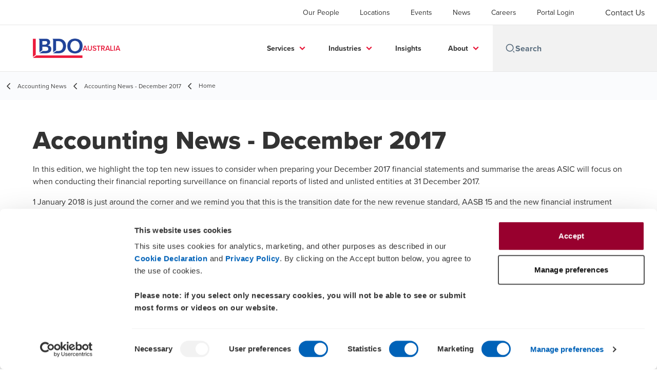

--- FILE ---
content_type: text/html; charset=utf-8
request_url: https://www.bdo.com.au/en-au/content/accounting-news/accounting-news-december-2017/home
body_size: 44523
content:
<!DOCTYPE html>
<html lang="en-AU" dir="ltr" class="scroll-smooth">
<head>
    <meta charset="utf-8" />
    <meta name="viewport" content="width=device-width, initial-scale=1.0" />
    <meta name="keywords" content="Accounting News, December 2017" />
    <meta name="description" content="Read the latest in Accounting news for December 2017." />
    <link rel="apple-touch-icon" sizes="180x180" href="/apple-touch-icon.png">
<link rel="icon" type="image/png" sizes="32x32" href="/favicon-32x32.png">
<link rel="icon" type="image/png" sizes="16x16" href="/favicon-16x16.png">
<link rel="icon" type="image/png" sizes="48x48" href="/favicon-48x48.png">
<link rel="icon" type="image/svg+xml" href="/favicon.svg" />
<link rel="shortcut icon" href="/favicon.ico" />
<link rel="manifest" href="/site.webmanifest">
<link rel="mask-icon" href="/safari-pinned-tab.svg" color="#5bbad5">
<meta name="msapplication-TileColor" content="#da532c">
<meta name="theme-color" content="#ffffff">
    <title>Accounting News - December 2017 - BDO</title>
    
        <script id="Cookiebot" src="https://consent.cookiebot.com/uc.js" data-cbid="e318076b-3c74-4a78-9e20-00686fde3304" data-blockingmode="auto" type="text/javascript"></script>

    
    <script data-cookieconsent="ignore">
        function injectWhenCookiebotAcceptedScripts() {
            var rawHtml = null;
            var container = document.getElementById("scriptsAfterCookiebotAccepted");
            container.innerHTML = rawHtml;

            var scripts = container.getElementsByTagName("script");
            for (var i = 0; i < scripts.length; i++)
            {
                eval(scripts[i].innerText);
            }   
        }
    </script>

    
<script id="googleServices" type="text/javascript" data-cookieconsent="ignore">

            function initializeGoogleTags() {
                window.dataLayer = window.dataLayer || [];

                function gtag() {
                    dataLayer.push(arguments);
                }

                gtag("consent", "default", {
                    ad_personalization: "denied",
                    ad_storage: "denied",
                    ad_user_data: "denied",
                    analytics_storage: "denied",
                    functionality_storage: "denied",
                    personalization_storage: "denied",
                    security_storage: "granted",
                    wait_for_update: 500,
                });

                gtag('js', new Date());


                     gtag('config', 'G-S8M9KW26GP', { 'anonymize_ip': true, 'forceSSL': true });

                let script = document.createElement('script');
                script.src = 'https://www.googletagmanager.com/gtag/js?id=G-S8M9KW26GP';
                script.setAttribute("data-cookieconsent", "ignore");
                script.setAttribute("async", "");
                let ga = document.getElementById("googleServices");
                ga.before(script);
            }
        

         function CookiebotCallback_OnAccept() {

                    if (Cookiebot.consent.statistics && Cookiebot.consent.marketing) {
                        initializeGoogleTags();
                    }
                             injectWhenCookiebotAcceptedScripts();
         }
</script>
    
    <link rel="canonical" href="https://www.bdo.com.au/en-au/content/accounting-news/accounting-news-december-2017/home" />

    

    
    <meta property="og:title" content="Accounting News - December 2017">
    <meta property="og:description" content="Read the latest in Accounting news for December 2017.">
    <meta property="og:url" content="https://www.bdo.com.au/en-au/content/accounting-news/accounting-news-december-2017/home">
    <meta property="og:image" content="https://www.bdo.com.au/getmedia/38c83c0c-e8a4-4912-a755-83c52ed76761/1110x306-AccountingNews-Dec17.jpg.aspx?width=1110&amp;height=306&amp;ext=.jpg">

<meta property="og:type" content="website">
    

    
<link rel="stylesheet" href="/cms/getattachment/a7854171-27e6-45a5-96b2-24c8f9fcbe9e/ExtraAU2026.css" type="text/css" />

<meta name="google-site-verification" content="b6qyTL9TQvNTAWlf7w2h6SHKmtZbvbr-NdnVPM9p3B0" />
<!-- Google Tag Manager -->
<script data-cookieconsent="ignore">
(function(w,d,s,l,i){w[l]=w[l]||[];w[l].push({'gtm.start':
new Date().getTime(),event:'gtm.js'});var f=d.getElementsByTagName(s)[0],
j=d.createElement(s),dl=l!='dataLayer'?'&l='+l:'';j.async=true;j.src=
'https://www.googletagmanager.com/gtm.js?id='+i+dl;f.parentNode.insertBefore(j,f);
})(window,document,'script','dataLayer','GTM-TVNF89');</script>
<!-- End Google Tag Manager -->


<script type="text/javascript" data-cookieconsent="preferences">
  window.onload = function () {
    if (window.location.href.indexOf("au/en") !== -1) {
      (function (d) {
        var s = d.createElement("script");
        s.setAttribute("data-account", "F7wGHfiUav");
        s.setAttribute("src", "https://cdn.userway.org/widget.js");
        (d.body || d.head).appendChild(s);
      })(document);
    }
  };
</script>

<!-- Fathom events -->
<script data-cookieconsent="ignore" data-canonical="false" src="https://cdn.usefathom.com/script.js" data-site="KGQNXLGG" defer></script>

<script type="text/javascript">
window.addEventListener('load', (event) => {
  document.querySelectorAll("a[href^='tel:']").forEach(item => {
    item.addEventListener('click', event => {
      let url = new URL(item.getAttribute('href'));
      let domainParts = url.hostname.split('.');
      let domainName = domainParts.length > 1 ? domainParts[domainParts.length - 2] : domainParts[0];
      fathom.trackEvent(`tel click ${domainName}`);
    });
  });
});

window.addEventListener('load', (event) => {
  document.querySelectorAll("a[href^='mailto:']").forEach(item => {
    item.addEventListener('click', event => {
      let url = new URL(item.getAttribute('href'));
      let domainParts = url.hostname.split('.');
      let domainName = domainParts.length > 1 ? domainParts[domainParts.length - 2] : domainParts[0];
      fathom.trackEvent(`email click ${domainName}`);
    });
  });
});

window.addEventListener('load', (event) => {
  document.querySelectorAll("a[href^='https://bdoaustralia.bdo.com.au/acton/attachment/']").forEach(item => {
    item.addEventListener('click', event => {
      let url = new URL(item.getAttribute('href'));
      let domainParts = url.hostname.split('.');
      let domainName = domainParts.length > 1 ? domainParts[domainParts.length - 2] : domainParts[0];
      fathom.trackEvent('downloads acton');
    });
  });
});
</script>
    
    <style>
header.hero-widget.hero-widget--banner {display:none;}
nav#local-nav {display:none;}
.section-container.section-container {
    margin-top: 50px;
    margin-bottom: 50px;
}
</style>

    

    

    <!-- Preconnect -->
<link rel="preconnect" href="https://fonts.googleapis.com" crossorigin="anonymous">
<link rel="preconnect" href="https://use.typekit.net" crossorigin="anonymous">

<!-- Preload Fonts -->
<link rel="preload" href="https://fonts.googleapis.com/css2?family=Material+Symbols+Outlined:opsz,wght,FILL,GRAD@48,400,0,0" as="style" />
<link rel="preload" href="https://fonts.googleapis.com/icon?family=Material+Icons" as="style">
<link rel="preload" href="https://use.typekit.net/yxr5raf.css" as="style">

<!-- Preload Master CSS -->
<link rel="preload" href="/dist/master.css?v=smS2c4gXbIMpVBdvU3ygIPIG8QV_vunk5ofuMsOHQGY" as="style" type="text/css">

<!-- Apply Stylesheets -->
<link rel="stylesheet" href="https://fonts.googleapis.com/css2?family=Material+Symbols+Outlined:opsz,wght,FILL,GRAD@48,400,0,0" />
<link rel="stylesheet" href="https://fonts.googleapis.com/icon?family=Material+Icons" />
<link rel="stylesheet" href="https://use.typekit.net/yxr5raf.css">
<link rel="stylesheet" href="/dist/master.css?v=smS2c4gXbIMpVBdvU3ygIPIG8QV_vunk5ofuMsOHQGY" type="text/css" />

    
    <link href="/_content/Kentico.Content.Web.Rcl/Content/Bundles/Public/systemPageComponents.min.css" rel="stylesheet" />
<link href="/PageBuilder/Public/Sections/section-column.css" rel="stylesheet" />


<script type="text/javascript">!function(T,l,y){var S=T.location,k="script",D="instrumentationKey",C="ingestionendpoint",I="disableExceptionTracking",E="ai.device.",b="toLowerCase",w="crossOrigin",N="POST",e="appInsightsSDK",t=y.name||"appInsights";(y.name||T[e])&&(T[e]=t);var n=T[t]||function(d){var g=!1,f=!1,m={initialize:!0,queue:[],sv:"5",version:2,config:d};function v(e,t){var n={},a="Browser";return n[E+"id"]=a[b](),n[E+"type"]=a,n["ai.operation.name"]=S&&S.pathname||"_unknown_",n["ai.internal.sdkVersion"]="javascript:snippet_"+(m.sv||m.version),{time:function(){var e=new Date;function t(e){var t=""+e;return 1===t.length&&(t="0"+t),t}return e.getUTCFullYear()+"-"+t(1+e.getUTCMonth())+"-"+t(e.getUTCDate())+"T"+t(e.getUTCHours())+":"+t(e.getUTCMinutes())+":"+t(e.getUTCSeconds())+"."+((e.getUTCMilliseconds()/1e3).toFixed(3)+"").slice(2,5)+"Z"}(),iKey:e,name:"Microsoft.ApplicationInsights."+e.replace(/-/g,"")+"."+t,sampleRate:100,tags:n,data:{baseData:{ver:2}}}}var h=d.url||y.src;if(h){function a(e){var t,n,a,i,r,o,s,c,u,p,l;g=!0,m.queue=[],f||(f=!0,t=h,s=function(){var e={},t=d.connectionString;if(t)for(var n=t.split(";"),a=0;a<n.length;a++){var i=n[a].split("=");2===i.length&&(e[i[0][b]()]=i[1])}if(!e[C]){var r=e.endpointsuffix,o=r?e.location:null;e[C]="https://"+(o?o+".":"")+"dc."+(r||"services.visualstudio.com")}return e}(),c=s[D]||d[D]||"",u=s[C],p=u?u+"/v2/track":d.endpointUrl,(l=[]).push((n="SDK LOAD Failure: Failed to load Application Insights SDK script (See stack for details)",a=t,i=p,(o=(r=v(c,"Exception")).data).baseType="ExceptionData",o.baseData.exceptions=[{typeName:"SDKLoadFailed",message:n.replace(/\./g,"-"),hasFullStack:!1,stack:n+"\nSnippet failed to load ["+a+"] -- Telemetry is disabled\nHelp Link: https://go.microsoft.com/fwlink/?linkid=2128109\nHost: "+(S&&S.pathname||"_unknown_")+"\nEndpoint: "+i,parsedStack:[]}],r)),l.push(function(e,t,n,a){var i=v(c,"Message"),r=i.data;r.baseType="MessageData";var o=r.baseData;return o.message='AI (Internal): 99 message:"'+("SDK LOAD Failure: Failed to load Application Insights SDK script (See stack for details) ("+n+")").replace(/\"/g,"")+'"',o.properties={endpoint:a},i}(0,0,t,p)),function(e,t){if(JSON){var n=T.fetch;if(n&&!y.useXhr)n(t,{method:N,body:JSON.stringify(e),mode:"cors"});else if(XMLHttpRequest){var a=new XMLHttpRequest;a.open(N,t),a.setRequestHeader("Content-type","application/json"),a.send(JSON.stringify(e))}}}(l,p))}function i(e,t){f||setTimeout(function(){!t&&m.core||a()},500)}var e=function(){var n=l.createElement(k);n.src=h;var e=y[w];return!e&&""!==e||"undefined"==n[w]||(n[w]=e),n.onload=i,n.onerror=a,n.onreadystatechange=function(e,t){"loaded"!==n.readyState&&"complete"!==n.readyState||i(0,t)},n}();y.ld<0?l.getElementsByTagName("head")[0].appendChild(e):setTimeout(function(){l.getElementsByTagName(k)[0].parentNode.appendChild(e)},y.ld||0)}try{m.cookie=l.cookie}catch(p){}function t(e){for(;e.length;)!function(t){m[t]=function(){var e=arguments;g||m.queue.push(function(){m[t].apply(m,e)})}}(e.pop())}var n="track",r="TrackPage",o="TrackEvent";t([n+"Event",n+"PageView",n+"Exception",n+"Trace",n+"DependencyData",n+"Metric",n+"PageViewPerformance","start"+r,"stop"+r,"start"+o,"stop"+o,"addTelemetryInitializer","setAuthenticatedUserContext","clearAuthenticatedUserContext","flush"]),m.SeverityLevel={Verbose:0,Information:1,Warning:2,Error:3,Critical:4};var s=(d.extensionConfig||{}).ApplicationInsightsAnalytics||{};if(!0!==d[I]&&!0!==s[I]){var c="onerror";t(["_"+c]);var u=T[c];T[c]=function(e,t,n,a,i){var r=u&&u(e,t,n,a,i);return!0!==r&&m["_"+c]({message:e,url:t,lineNumber:n,columnNumber:a,error:i}),r},d.autoExceptionInstrumented=!0}return m}(y.cfg);function a(){y.onInit&&y.onInit(n)}(T[t]=n).queue&&0===n.queue.length?(n.queue.push(a),n.trackPageView({})):a()}(window,document,{
src: "https://js.monitor.azure.com/scripts/b/ai.2.min.js", // The SDK URL Source
crossOrigin: "anonymous", 
cfg: { // Application Insights Configuration
    connectionString: 'InstrumentationKey=0866bb03-f0e4-4311-b77f-0925c23ab189;IngestionEndpoint=https://southeastasia-1.in.applicationinsights.azure.com/;LiveEndpoint=https://southeastasia.livediagnostics.monitor.azure.com/'
}});</script></head>
<body data-lang="en-AU">
    <div id="scriptsAfterCookiebotAccepted"></div>
    
    

    
<!-- Google Tag Manager (noscript) -->
<noscript><iframe src="https://www.googletagmanager.com/ns.html?id=GTM-TVNF89"
height="0" width="0" style="display:none;visibility:hidden"></iframe></noscript>
<!-- End Google Tag Manager (noscript) -->
    
<div id="react_0HNHTKBS879EM"><div data-reactroot=""><div class="header" id="header" data-ktc-search-exclude="true" style="position:relative"><div class="header__main-menu"><ul class="header__main-menu-list"><li class="header__main-menu-item"><a class="header__main-menu-link" href="/en-au/our-people">Our People</a></li><li class="header__main-menu-item"><a class="header__main-menu-link" href="/en-au/locations">Locations</a></li><li class="header__main-menu-item"><a class="header__main-menu-link" href="/en-au/events">Events</a></li><li class="header__main-menu-item"><a class="header__main-menu-link" href="/en-au/news">News</a></li><li class="header__main-menu-item"><a class="header__main-menu-link" href="/en-au/careers">Careers</a></li><li class="header__main-menu-item"><a class="header__main-menu-link" href="/en-au/portal-login">Portal Login</a></li></ul><ul class="header__cultures-list"><li class="header__cultures-item"><a class="header__languages-link" href="/en-au/content/accounting-news/accounting-news-december-2017/home" aria-label="English"><span class="hidden lg:flex">en</span><span class="flex normal-case lg:hidden">English</span></a></li><li class="header__cultures-item"><a class="header__languages-link" href="/en-gb" aria-label="English"><span class="hidden lg:flex">en</span><span class="flex normal-case lg:hidden">English</span></a></li></ul><a role="button" class="btn px-6 py-3 text-base" href="/en-au/contact-us" target="_self" title=""><span class="btn-text"><span class="">Contact Us</span></span></a></div><nav class="header__mega-menu"><a href="/en-au/home" class="header__logo"><img src="https://cdn.bdo.global/images/bdo_logo/1.0.0/bdo_logo_color.png" class="header__logo-img" alt="logo"/><div class="header__logo-text">Australia</div></a><div class="header__mega-menu-wrapper"><div class="header__mobile-menu-header"><svg stroke="currentColor" fill="currentColor" stroke-width="0" viewBox="0 0 24 24" class="header__mobile-menu-header-icon" height="1em" width="1em" xmlns="http://www.w3.org/2000/svg"><path d="M11 2C15.968 2 20 6.032 20 11C20 15.968 15.968 20 11 20C6.032 20 2 15.968 2 11C2 6.032 6.032 2 11 2ZM11 18C14.8675 18 18 14.8675 18 11C18 7.1325 14.8675 4 11 4C7.1325 4 4 7.1325 4 11C4 14.8675 7.1325 18 11 18ZM19.4853 18.0711L22.3137 20.8995L20.8995 22.3137L18.0711 19.4853L19.4853 18.0711Z"></path></svg><svg stroke="currentColor" fill="none" stroke-width="0" viewBox="0 0 15 15" class="header__mobile-menu-header-icon" height="1em" width="1em" xmlns="http://www.w3.org/2000/svg"><path fill-rule="evenodd" clip-rule="evenodd" d="M1.5 3C1.22386 3 1 3.22386 1 3.5C1 3.77614 1.22386 4 1.5 4H13.5C13.7761 4 14 3.77614 14 3.5C14 3.22386 13.7761 3 13.5 3H1.5ZM1 7.5C1 7.22386 1.22386 7 1.5 7H13.5C13.7761 7 14 7.22386 14 7.5C14 7.77614 13.7761 8 13.5 8H1.5C1.22386 8 1 7.77614 1 7.5ZM1 11.5C1 11.2239 1.22386 11 1.5 11H13.5C13.7761 11 14 11.2239 14 11.5C14 11.7761 13.7761 12 13.5 12H1.5C1.22386 12 1 11.7761 1 11.5Z" fill="currentColor"></path></svg></div><div class="header__mega-menu-desktop"><ul class="header__mega-menu-list"></ul><div class="header__search relative"><div class="pl-2"><a class="pointer-events-none" href="/" aria-label="Search icon"><svg stroke="currentColor" fill="currentColor" stroke-width="0" viewBox="0 0 24 24" class="header__search-icon" height="1em" width="1em" xmlns="http://www.w3.org/2000/svg"><path d="M11 2C15.968 2 20 6.032 20 11C20 15.968 15.968 20 11 20C6.032 20 2 15.968 2 11C2 6.032 6.032 2 11 2ZM11 18C14.8675 18 18 14.8675 18 11C18 7.1325 14.8675 4 11 4C7.1325 4 4 7.1325 4 11C4 14.8675 7.1325 18 11 18ZM19.4853 18.0711L22.3137 20.8995L20.8995 22.3137L18.0711 19.4853L19.4853 18.0711Z"></path></svg></a></div><input type="text" name="Search" title="Search" placeholder="Search" class="header__search-input" value="" autoComplete="off"/></div></div></div></nav></div></div></div>
    
<div id="react_0HNHTKBS879EN"><div class="breadcrumbs" data-reactroot=""><ul class="breadcrumbs__list"><li class="breadcrumbs__list-item"><div class="px-2 hidden lg:flex"><svg stroke="currentColor" fill="none" stroke-width="2" viewBox="0 0 24 24" aria-hidden="true" class="breadcrumbs__item-icon" height="18" width="18" xmlns="http://www.w3.org/2000/svg"><path stroke-linecap="round" stroke-linejoin="round" d="M15 19l-7-7 7-7"></path></svg></div><div class="pt-[1px] hidden lg:flex"><a href="/en-au/content/accounting-news" target="" title="" class="animated-link inline text-lighter-black hover:text-lighter-black"><span class="hover-underline">Accounting News</span></a></div></li><li class="breadcrumbs__list-item"><div class="px-2"><svg stroke="currentColor" fill="none" stroke-width="2" viewBox="0 0 24 24" aria-hidden="true" class="breadcrumbs__item-icon" height="18" width="18" xmlns="http://www.w3.org/2000/svg"><path stroke-linecap="round" stroke-linejoin="round" d="M15 19l-7-7 7-7"></path></svg></div><div class="pt-[1px]"><a href="/en-au/content/accounting-news/accounting-news-december-2017" target="" title="" class="animated-link inline text-lighter-black hover:text-lighter-black"><span class="hover-underline">Accounting News - December 2017</span></a></div></li><li class="breadcrumbs__list-item"><div class="px-2 hidden lg:flex"><svg stroke="currentColor" fill="none" stroke-width="2" viewBox="0 0 24 24" aria-hidden="true" class="breadcrumbs__item-icon" height="18" width="18" xmlns="http://www.w3.org/2000/svg"><path stroke-linecap="round" stroke-linejoin="round" d="M15 19l-7-7 7-7"></path></svg></div><div class="breadcrumbs__last-list-item-container"><span class="breadcrumbs__last-list-item">Home</span></div></li></ul></div></div>
    









    <div>
        





<div id="react_0HNHTKBS879EK"><div class="relative" data-reactroot=""><header class="hero-widget hero-widget--banner hero-widget--partial"><div class="hero-widget__gradient-bg hero-widget__gradient-bg--partial"></div><div class="hero-widget__left-section"><div class="hero-widget__left-section-white-angle-bg"></div><h1 class="hero-widget__left-section-title">Accounting News - December 2017</h1></div></header></div></div>

    


    </div>

       



<nav id="local-nav" class="local-navigation" aria-label="secondary navigation">
    <div id="react_0HNHTKBS879EL"></div>
    <ul style=""></ul>
</nav>




<div class="section-container section-container">
    






<div class="rich-text__wrapper" style="margin-top: 0px; padding-bottom: 0px">
    







    <div class="fr-view">
        <h1>Accounting News - December 2017</h1><p>In this edition, we highlight the top ten new issues to consider when preparing your December 2017 financial statements and summarise the areas ASIC will focus on when conducting their financial reporting surveillance on financial reports of listed and unlisted entities at 31 December 2017.</p><p>1 January 2018 is just around the corner and we remind you that this is the transition date for the new revenue standard, AASB 15 and the new financial instrument standard, AASB 9. Together with the new leases standard, AASB 16 which applies from 1 January 2019, this ‘triple threat’ could require various system changes to generate financial information suitable to apply these new standards.</p><p>We also highlight some transitional relief for certain significant global entities having to submit general purpose financial statements to the ATO for 30 June 2017 financial years, as well as ACT incorporated associations having to comply with the financial reporting requirements of the ACNC Act for their 2016-2017 reporting periods.</p><ul><li><a href="/en-au/accounting-news/accounting-news-december-2017/whats-new-financial-reports">What’s new for your 31 December 2017 financial reports?</a></li><li><a href="/en-au/accounting-news/accounting-news-december-2017/financial-report-quality">ASIC calls on preparers to focus on financial report quality and new requirements (Focus areas for 31 December 2017 financial reports)</a></li><li><a href="/en-au/accounting-news/accounting-news-december-2017/count-down-to-adopting-aasb-9-15-16">Count down to adopting AASB 9, 15 &amp; 16 – Time is running out</a></li><li><a href="/en-au/accounting-news/accounting-news-december-2017/significant-global-entities">Significant global entities – Do you qualify for relief when submitting your first general purpose financial statements with ATO?</a></li><li><a href="/en-au/accounting-news/accounting-news-december-2017/act-associations">Changes to financial reporting for ACT associations</a></li></ul>
    </div>


    


</div>
    


</div>

<script src="/_content/Kentico.Content.Web.Rcl/Scripts/jquery-3.5.1.js"></script>
<script src="/_content/Kentico.Content.Web.Rcl/Scripts/jquery.unobtrusive-ajax.js"></script>
<script type="text/javascript">
window.kentico = window.kentico || {};
window.kentico.builder = {}; 
window.kentico.builder.useJQuery = true;</script><script src="/_content/Kentico.Content.Web.Rcl/Content/Bundles/Public/systemFormComponents.min.js"></script>

    <div id="react_0HNHTKBS879EO"></div>
    
<div id="react_0HNHTKBS879EP" class="footer__wrapper"><footer class="footer" data-ktc-search-exclude="true" data-reactroot=""><div class="footer__container container"><div class="footer__left-container"><ul class="footer__menu"><li class="footer__menu-item"><div class=""><a href="/en-au/contact-us" target="" title="" class="animated-link inline text-white hover:text-white"><span class="hover-underline">Contact Us</span></a></div></li><li class="footer__menu-item"><div class=""><a href="/en-au/locations" target="" title="" class="animated-link inline text-white hover:text-white"><span class="hover-underline">Locations</span></a></div></li><li class="footer__menu-item"><div class=""><a href="/en-au/terms-and-conditions" target="" title="" class="animated-link inline text-white hover:text-white"><span class="hover-underline">Terms and Conditions</span></a></div></li><li class="footer__menu-item"><div class=""><a href="/en-au/sitemap" target="" title="" class="animated-link inline text-white hover:text-white"><span class="hover-underline">Sitemap</span></a></div></li><li class="footer__menu-item"><div class=""><a href="/en-au/about/about-bdo-in-australia" target="" title="" class="animated-link inline text-white hover:text-white"><span class="hover-underline">About us</span></a></div></li><li class="footer__menu-item"><div class=""><a href="/en-au/about/ethics-regulatory-and-compliance" target="" title="" class="animated-link inline text-white hover:text-white"><span class="hover-underline">Ethics, Regulatory & Compliance</span></a></div></li><li class="footer__menu-item"><div class=""><a href="/en-au/insights/appointments" target="" title="" class="animated-link inline text-white hover:text-white"><span class="hover-underline">Insolvency Engagements</span></a></div></li><li class="footer__menu-item"><div class=""><a href="https://portal.bdo.global/EN/" target="_blank" title="Client Portal Login (Opens in a new window/tab)" class="animated-link inline text-white hover:text-white"><span class="hover-underline">Client Portal Login</span><span class="sr-only">Opens in a new window/tab</span></a></div><div class="footer__menu-icon"><svg stroke="currentColor" fill="currentColor" stroke-width="0" viewBox="0 0 24 24" height="1em" width="1em" xmlns="http://www.w3.org/2000/svg"><path fill="none" d="M0 0h24v24H0V0z"></path><path d="M19 19H5V5h7V3H5a2 2 0 00-2 2v14a2 2 0 002 2h14c1.1 0 2-.9 2-2v-7h-2v7zM14 3v2h3.59l-9.83 9.83 1.41 1.41L19 6.41V10h2V3h-7z"></path></svg></div></li></ul></div><div class="footer__right-container"><div class="footer__subscribe-title">IDEAS  |  PEOPLE  |  TRUST</div><div class="footer__subscribe-content">ACKNOWLEDGEMENT OF COUNTRY In the spirit of reconciliation BDO in Australia acknowledges the Traditional Custodians of country throughout Australia and their connections to land, sea and community. We pay our respect to their elders past and present and extend that respect to all Aboriginal and Torres Strait Islander peoples today.</div><a role="button" class="btn" href="/en-au/subscribe" target="_self" title=""><span class="btn-text"><span class="">Subscribe now</span></span></a><div class="footer__social-icons"><ul class="footer__social-menu"><li class="footer__social-item"><a class="footer__social-link" href="https://www.linkedin.com/company/bdo-in-australia" target="_blank" title="LinkedIn (Opens in a new window/tab)" aria-label="LinkedIn"><svg width="48" height="48" viewBox="0 0 48 48" fill="none" xmlns="http://www.w3.org/2000/svg"><path fill-rule="evenodd" clip-rule="evenodd" d="M4 24C4 12.9543 12.9543 4 24 4C35.0457 4 44 12.9543 44 24C44 35.0457 35.0457 44 24 44C12.9543 44 4 35.0457 4 24Z" fill="#404040"></path><path fill-rule="evenodd" clip-rule="evenodd" d="M18.134 20.5649H13.6016V34.183H18.134V20.5649Z" fill="#E7E7E7"></path><path fill-rule="evenodd" clip-rule="evenodd" d="M18.432 16.3522C18.4026 15.017 17.4477 14 15.8972 14C14.3467 14 13.333 15.017 13.333 16.3522C13.333 17.6598 14.3167 18.7061 15.8384 18.7061H15.8673C17.4477 18.7061 18.432 17.6598 18.432 16.3522Z" fill="#E7E7E7"></path><path fill-rule="evenodd" clip-rule="evenodd" d="M34.4795 26.3748C34.4795 22.1919 32.2435 20.2451 29.2609 20.2451C26.8545 20.2451 25.7771 21.5669 25.1756 22.4941V20.5653H20.6426C20.7023 21.8431 20.6426 34.1833 20.6426 34.1833H25.1756V26.5779C25.1756 26.1709 25.205 25.7649 25.3248 25.4735C25.6524 24.6604 26.3982 23.8185 27.6504 23.8185C29.2912 23.8185 29.947 25.0673 29.947 26.8973V34.183H34.4793L34.4795 26.3748Z" fill="#E7E7E7"></path></svg><span class="sr-only">Opens in a new window/tab</span></a></li><li class="footer__social-item"><a class="footer__social-link" href="https://www.youtube.com/user/BDOAustralia" target="_blank" title="YouTube (Opens in a new window/tab)" aria-label="YouTube"><svg width="48" height="48" viewBox="0 0 48 48" fill="none" xmlns="http://www.w3.org/2000/svg"><path fill-rule="evenodd" clip-rule="evenodd" d="M4 24C4 12.9543 12.9543 4 24 4C35.0457 4 44 12.9543 44 24C44 35.0457 35.0457 44 24 44C12.9543 44 4 35.0457 4 24Z" fill="#404040"></path><path fill-rule="evenodd" clip-rule="evenodd" d="M35.1999 19.4514C35.1999 19.4514 34.9763 17.8839 34.2913 17.1936C33.422 16.2872 32.4477 16.2829 32.0013 16.2303C28.8027 16 24.0049 16 24.0049 16H23.9949C23.9949 16 19.197 16 15.9984 16.2303C15.5513 16.2829 14.5777 16.2872 13.7077 17.1936C13.0227 17.8839 12.7999 19.4514 12.7999 19.4514C12.7999 19.4514 12.5713 21.2926 12.5713 23.1331V24.8591C12.5713 26.7003 12.7999 28.5408 12.7999 28.5408C12.7999 28.5408 13.0227 30.1083 13.7077 30.7986C14.5777 31.705 15.7199 31.6765 16.2284 31.7711C18.057 31.946 23.9999 32 23.9999 32C23.9999 32 28.8027 31.9929 32.0013 31.7626C32.4477 31.7092 33.422 31.705 34.2913 30.7986C34.9763 30.1083 35.1999 28.5408 35.1999 28.5408C35.1999 28.5408 35.4284 26.7003 35.4284 24.8591V23.1331C35.4284 21.2926 35.1999 19.4514 35.1999 19.4514Z" fill="#E7E7E7"></path><path fill-rule="evenodd" clip-rule="evenodd" d="M21.7147 27.4287L21.7139 20.5715L28.571 24.0119L21.7147 27.4287Z" fill="#404040"></path></svg><span class="sr-only">Opens in a new window/tab</span></a></li><li class="footer__social-item"><a class="footer__social-link" href="https://www.instagram.com/bdoaustralia/" target="_blank" title="Instagram (Opens in a new window/tab)" aria-label="Instagram"><svg width="48" height="48" viewBox="0 0 48 48" fill="none" xmlns="http://www.w3.org/2000/svg"><path fill-rule="evenodd" clip-rule="evenodd" d="M4 24C4 12.9543 12.9543 4 24 4C35.0457 4 44 12.9543 44 24C44 35.0457 35.0457 44 24 44C12.9543 44 4 35.0457 4 24Z" fill="#404040"></path><path fill-rule="evenodd" clip-rule="evenodd" d="M29.6941 17.0266C28.9874 17.0266 28.4141 17.5992 28.4141 18.3061C28.4141 19.0128 28.9874 19.5861 29.6941 19.5861C30.4007 19.5861 30.9741 19.0128 30.9741 18.3061C30.9741 17.5995 30.4007 17.0261 29.6941 17.0261V17.0266Z" fill="#E7E7E7"></path><path fill-rule="evenodd" clip-rule="evenodd" d="M18.5225 24.0001C18.5225 20.9749 20.9752 18.5222 24.0003 18.5222H24.0001C27.0252 18.5222 29.4772 20.9749 29.4772 24.0001C29.4772 27.0252 27.0254 29.4768 24.0003 29.4768C20.9752 29.4768 18.5225 27.0252 18.5225 24.0001ZM27.5559 24.0001C27.5559 22.0363 25.9639 20.4445 24.0003 20.4445C22.0365 20.4445 20.4447 22.0363 20.4447 24.0001C20.4447 25.9636 22.0365 27.5556 24.0003 27.5556C25.9639 27.5556 27.5559 25.9636 27.5559 24.0001Z" fill="#E7E7E7"></path><path fill-rule="evenodd" clip-rule="evenodd" d="M19.6024 13.3977C20.7402 13.3459 21.1038 13.3333 24.0007 13.3333H23.9973C26.8951 13.3333 27.2574 13.3459 28.3952 13.3977C29.5307 13.4497 30.3063 13.6295 30.9863 13.8933C31.6885 14.1655 32.2819 14.5299 32.8752 15.1233C33.4686 15.7162 33.833 16.3113 34.1063 17.0128C34.3686 17.6911 34.5486 18.4662 34.6019 19.6018C34.653 20.7396 34.6663 21.1031 34.6663 24C34.6663 26.8969 34.653 27.2596 34.6019 28.3974C34.5486 29.5325 34.3686 30.3079 34.1063 30.9863C33.833 31.6877 33.4686 32.2828 32.8752 32.8757C32.2825 33.469 31.6883 33.8344 30.987 34.1068C30.3083 34.3706 29.5323 34.5504 28.3967 34.6024C27.2589 34.6541 26.8965 34.6668 23.9993 34.6668C21.1026 34.6668 20.7393 34.6541 19.6015 34.6024C18.4662 34.5504 17.6908 34.3706 17.0122 34.1068C16.311 33.8344 15.7159 33.469 15.1232 32.8757C14.5301 32.2828 14.1657 31.6877 13.893 30.9861C13.6295 30.3079 13.4497 29.5328 13.3975 28.3972C13.3459 27.2594 13.333 26.8969 13.333 24C13.333 21.1031 13.3463 20.7393 13.3972 19.6015C13.4483 18.4664 13.6283 17.6911 13.8928 17.0126C14.1661 16.3113 14.5306 15.7162 15.1239 15.1233C15.7168 14.5302 16.3119 14.1657 17.0135 13.8933C17.6917 13.6295 18.4668 13.4497 19.6024 13.3977ZM23.6452 15.2554C23.4295 15.2553 23.2296 15.2552 23.0438 15.2555V15.2528C21.0558 15.2551 20.6744 15.2684 19.6904 15.3128C18.6504 15.3606 18.0857 15.534 17.7097 15.6806C17.2119 15.8744 16.8564 16.1055 16.4831 16.4789C16.1097 16.8522 15.8782 17.2077 15.6848 17.7055C15.5388 18.0815 15.365 18.646 15.3175 19.686C15.2664 20.8105 15.2561 21.1465 15.2561 23.9949C15.2561 26.8434 15.2664 27.1812 15.3175 28.3056C15.3648 29.3457 15.5388 29.9101 15.6848 30.2857C15.8786 30.7837 16.1097 31.1383 16.4831 31.5117C16.8564 31.885 17.2119 32.1161 17.7097 32.3095C18.086 32.4555 18.6504 32.6292 19.6904 32.6772C20.8149 32.7284 21.1524 32.7395 24.0007 32.7395C26.8487 32.7395 27.1865 32.7284 28.311 32.6772C29.351 32.6297 29.9159 32.4564 30.2914 32.3097C30.7894 32.1163 31.1439 31.8852 31.5172 31.5119C31.8905 31.1388 32.1221 30.7843 32.3154 30.2866C32.4614 29.911 32.6352 29.3465 32.6828 28.3065C32.7339 27.1821 32.745 26.8443 32.745 23.9976C32.745 21.1509 32.7339 20.8131 32.6828 19.6887C32.6354 18.6487 32.4614 18.0842 32.3154 17.7086C32.1217 17.2109 31.8905 16.8553 31.5172 16.482C31.1441 16.1086 30.7892 15.8775 30.2914 15.6842C29.9154 15.5382 29.351 15.3644 28.311 15.3168C27.1863 15.2657 26.8487 15.2555 24.0007 15.2555C23.8776 15.2555 23.7592 15.2555 23.6452 15.2554Z" fill="#E7E7E7"></path></svg><span class="sr-only">Opens in a new window/tab</span></a></li></ul></div><div class="footer__copyright">BDO refers to one or more of the independent member firms of BDO International Ltd, a UK company limited by guarantee. Each BDO member firm in Australia is a separate legal entity and has no liability for another entity’s acts and omissions. Liability limited by a scheme approved under Professional Standards Legislation. BDO is the brand name for the BDO network and for each of the BDO member firms. All rights reserved. © Copyright 2026</div></div></div></footer></div>

    
    <script src="/dist/vendor.bundle.js?v=8FnlmZ0k6viykDa8OmolrbVJp1r5MegylyQ01zyXE9M" data-cookieconsent="ignore"></script>
    <script src="/dist/master.bundle.js?v=zdwWfHysjkJbyxO-VTGtCz1-xREwOuJfVj-35qUEJTQ" data-cookieconsent="ignore"></script>
    <script>ReactDOM.hydrate(React.createElement(HeroWidget, {"data":{"layout":"banner","title":"Accounting News - December 2017","description":"","backgroundImage":null,"backgroundImageAltText":null,"mobileBackgroundImage":null,"mobileBackgroundImageAltText":null,"ctaButtonType":"none","ctaButtonText":null,"ctaButtonUrl":null,"widgetID":null}}), document.getElementById("react_0HNHTKBS879EK"));
ReactDOM.hydrate(React.createElement(LocalNavigationJS, {}), document.getElementById("react_0HNHTKBS879EL"));
ReactDOM.hydrate(React.createElement(Header, {"headerDetails":{"menuItems":[{"title":"Our People","url":"/en-au/our-people"},{"title":"Locations","url":"/en-au/locations"},{"title":"Events","url":"/en-au/events"},{"title":"News","url":"/en-au/news"},{"title":"Careers","url":"/en-au/careers"},{"title":"Portal Login","url":"/en-au/portal-login"}],"cultures":[{"name":"English","shortName":"en","url":"/en-au/content/accounting-news/accounting-news-december-2017/home"},{"name":"English","shortName":"en","url":"/en-gb"}],"contact":{"title":"Contact Us","url":"/en-au/contact-us"},"siteName":"Australia","logoURL":"/en-au/home","logoImageURL":"https://cdn.bdo.global/images/bdo_logo/1.0.0/bdo_logo_color.png","searchPageURL":"/en-au/search","megaMenuItems":[{"featured":[{"description":"We support clients of all types and sizes.","imageURL":"/getmedia/ab0f02b6-96c7-464b-8e6b-50ca0348f3fb/Menu-feature-how-we-help.webp?ext=.webp","imageAltText":"Two business people shake hands, silhouetted by bright light behind them","title":"HOW WE HELP","url":"/en-au/about/about-bdo-in-australia/our-clients"}],"children":[{"description":"Your business is about more than the balance sheet and profit and loss statement. That\u0026rsquo;s why our team of audit specialists and technical experts focus on the bigger picture.\r\n","children":[{"title":"Audit \u0026 Assurance Services","url":"/en-au/services/audit-assurance"},{"title":"Audit Innovation","url":"/en-au/services/audit-assurance/audit-innovation"},{"title":"Audit Quality and Transparency","url":"/en-au/services/audit-assurance/audit-quality"}],"title":"Audit \u0026 Assurance","url":"/en-au/services/audit-assurance"},{"description":"Finding solutions to meet your tax needs is what makes us tick. By staying at the cutting edge of tax, we can provide you with robust tax corporate governance and ensure you get the best tax outcomes.","children":[{"title":"Corporate \u0026 International Tax","url":"/en-au/services/tax/corporate-international-tax"},{"title":"Employment Taxes","url":"/en-au/services/tax/employment-taxes"},{"title":"Global Expatriate Tax Services","url":"/en-au/services/tax/global-expatriate-services"},{"title":"International Trade","url":"/en-au/services/tax/international-trade"},{"title":"R\u0026D and Government Incentives","url":"/en-au/services/tax/r-d-and-government-incentives"},{"title":"Indirect Tax","url":"/en-au/services/tax/indirect-tax"},{"title":"Transfer Pricing","url":"/en-au/services/tax/transfer-pricing"}],"title":"Tax","url":"/en-au/services/tax"},{"description":"BDO\u0026#39;s Advisory practice\u0026nbsp;provides transaction, risk, and executive services to clients navigating an exceptional range of challenges, changes, and opportunities.\r\n","children":[{"title":"CFO Advisory","url":"/en-au/services/advisory/cfo-advisory"},{"title":"Consulting","url":"/en-au/services/advisory/consulting"},{"title":"Deal Advisory","url":"/en-au/services/advisory/deal-advisory"},{"title":"Digital","url":"/en-au/services/advisory/digital"},{"title":"Finance Solutions","url":"/en-au/services/advisory/finance-solutions"},{"title":"Forensic Services","url":"/en-au/services/advisory/forensic-services"},{"title":"IFRS \u0026 Corporate Reporting","url":"/en-au/services/advisory/ifrs-corporate-reporting"},{"title":"International Business","url":"/en-au/services/advisory/international-business"},{"title":"Migration Services","url":"/en-au/services/advisory/migration-services"},{"title":"Payroll Advisory","url":"/en-au/services/advisory/payroll-advisory"},{"title":"People Advisory","url":"/en-au/services/advisory/consulting/people-advisory"},{"title":"Project \u0026 Infrastructure Advisory","url":"/en-au/services/advisory/project-infrastructure-advisory"},{"title":"Risk Advisory Services","url":"/en-au/services/advisory/risk-advisory-services"},{"title":"Sustainability Services","url":"/en-au/services/advisory/sustainability"}],"title":"Advisory","url":"/en-au/services/advisory"},{"description":"What sets our Business Services specialists apart is their ability to provide exceptional personal service that results in strong relationships however large or small the organisation happens to be.\r\n","children":[{"title":"Accounting Outsourcing","url":"/en-au/services/business-services/accounting-outsourcing-solutions"},{"title":"Family Enterprise","url":"/en-au/services/business-services/family-enterprise"},{"title":"Planning \u0026 Business Growth","url":"/en-au/services/business-services/planning-business-growth"},{"title":"Private Wealth","url":"/en-au/services/business-services/private-wealth"},{"title":"Superannuation","url":"/en-au/services/business-services/superannuation"},{"title":"Tax \u0026 Compliance","url":"/en-au/services/business-services/company-tax-planning"}],"title":"Business Services","url":"/en-au/services/business-services"}],"title":"Services","url":"/en-au/services"},{"featured":[{"description":"Our latest transactions and industry experience. ","imageURL":"/getmedia/dbe53f73-e98c-43e6-9267-42657a4f62d4/Menu-feature-industry-deals.webp?ext=.webp","imageAltText":"Man working","title":"INDUSTRY DEALS","url":"/en-au/deals"}],"children":[{"description":"","children":[],"title":"Automotive","url":"/en-au/industries/automotive"},{"description":"","children":[],"title":"Financial Services","url":"/en-au/industries/financial-services"},{"description":"","children":[],"title":"Food \u0026 Agribusiness","url":"/en-au/industries/food-agribusiness"},{"description":"","children":[],"title":"Government \u0026 Public Sector","url":"/en-au/industries/government-public-sector"},{"description":"","children":[],"title":"Healthcare","url":"/en-au/industries/healthcare"},{"description":"","children":[],"title":"Manufacturing \u0026 Wholesale","url":"/en-au/industries/manufacturing-wholesale"},{"description":"","children":[],"title":"Natural Resources \u0026 Energy","url":"/en-au/industries/natural-resources-energy"},{"description":"","children":[],"title":"Not-For-Profit","url":"/en-au/industries/not-for-profit"},{"description":"","children":[],"title":"Private Equity","url":"/en-au/industries/private-equity"},{"description":"","children":[],"title":"Real Estate \u0026 Construction","url":"/en-au/industries/real-estate-construction"},{"description":"","children":[],"title":"Retail","url":"/en-au/industries/retail"},{"description":"","children":[],"title":"Tourism, Hospitality \u0026 Leisure","url":"/en-au/industries/tourism-hospitality-and-leisure"},{"description":"","children":[],"title":"Technology, Media \u0026 Telecommunications","url":"/en-au/industries/technology-media"}],"title":"Industries","url":"/en-au/industries"},{"featured":[],"children":[],"title":"Insights","url":"/en-au/insights"},{"featured":[{"description":"The real value of working with BDO.","imageURL":"/getmedia/2fd181a8-fe97-43bf-aba8-7d26ab7d6ec9/Menu-feature-IPT-2023.webp?ext=.webp","imageAltText":"Corporate woman","title":"IDEAS | PEOPLE | TRUST","url":"/en-au/about/about-bdo-in-australia"}],"children":[{"description":"","children":[{"title":"About BDO","url":"/en-au/about/about-bdo-in-australia"},{"title":"Our Offices","url":"/en-au/locations"},{"title":"Our Clients","url":"/en-au/about/about-bdo-in-australia/our-clients"},{"title":"Governance \u0026 Structure","url":"/en-au/about/about-bdo-in-australia/governance-structure"},{"title":"BDO Connect","url":"/en-au/about/about-bdo-in-australia/bdo-connect"},{"title":"Transparency","url":"/en-au/about/about-bdo-in-australia/transparency"},{"title":"Sustainability","url":"/en-au/about/about-bdo-in-australia/sustainability"}],"title":"About Us","url":"/en-au/about/about-bdo-in-australia"},{"description":"","children":[{"title":"BDO Benefits ","url":"/en-au/about/careers"},{"title":"BDO Values","url":"/en-au/about/about-bdo-in-australia/our-values"},{"title":"Inclusion \u0026 Diversity","url":"/en-au/about/about-bdo-in-australia/inclusion-diversity"},{"title":"Experienced Professionals","url":"/en-au/about/careers/experienced-professionals"},{"title":"Student Careers","url":"/en-au/about/student-careers"},{"title":"Career Enquiry","url":"/en-au/content/forms/career-enquiry"},{"title":"View Available Opportunities","url":"https://bdoau.wd105.myworkdayjobs.com/BDOCareers"}],"title":"Careers","url":"/en-au/about/careers"},{"description":"","children":[{"title":"Legal \u0026 Privacy","url":"/en-au/privacy-policy"},{"title":"Terms \u0026 Conditions","url":"/en-au/terms-and-conditions"},{"title":"Ethics \u0026 Compliance","url":"/en-au/about/ethics-regulatory-and-compliance"},{"title":"Sustainability Report","url":"/en-au/about/about-bdo-in-australia/sustainability"},{"title":"Transparency Report","url":"/en-au/about/about-bdo-in-australia/transparency"}],"title":"Ethics, Regulatory \u0026 Compliance","url":"/en-au/about/ethics-regulatory-and-compliance"},{"description":"","children":[{"title":"Online Enquiry","url":"/en-au/content/forms/contact"},{"title":"Request for Service","url":"/en-au/content/forms/request-for-service"},{"title":"Request for Proposal","url":"/en-au/content/forms/request-for-proposal"},{"title":"Subscribe to BDO Insights","url":"/en-au/content/forms/subscribe"}],"title":"Contact Us","url":"/en-au/content/forms/contact"}],"title":"About","url":"/en-au/about"}]}}), document.getElementById("react_0HNHTKBS879EM"));
ReactDOM.hydrate(React.createElement(Breadcrumbs, {"breadcrumbsSettings":{"links":[{"title":"Accounting News","url":"/en-au/content/accounting-news"},{"title":"Accounting News - December 2017","url":"/en-au/content/accounting-news/accounting-news-december-2017"},{"title":"Home","url":"/en-au/content/accounting-news/accounting-news-december-2017/home"}]}}), document.getElementById("react_0HNHTKBS879EN"));
ReactDOM.hydrate(React.createElement(FormStylingJS, {}), document.getElementById("react_0HNHTKBS879EO"));
ReactDOM.hydrate(React.createElement(Footer, {"footerSettings":{"displaySubscriptionsSection":true,"subscriptionButtonLink":"/en-au/subscribe","socialButtons":[{"altText":"BDO Australia on LinkedIn","ariaLabel":"LinkedIn","iconType":"linkedin","customIcon":null,"order":1,"url":"https://www.linkedin.com/company/bdo-in-australia"},{"altText":"BDO Australia on YouTube","ariaLabel":"YouTube","iconType":"youtube","customIcon":null,"order":1,"url":"https://www.youtube.com/user/BDOAustralia"},{"altText":"BDO Australia Instagram","ariaLabel":"Instagram","iconType":"instagram","customIcon":null,"order":1,"url":"https://www.instagram.com/bdoaustralia/"}],"footerLinks":[{"openInNewTab":false,"order":-3,"title":"Contact Us","url":"/en-au/contact-us"},{"openInNewTab":false,"order":-2,"title":"Locations","url":"/en-au/locations"},{"openInNewTab":false,"order":-1,"title":"Terms and Conditions","url":"/en-au/terms-and-conditions"},{"openInNewTab":false,"order":0,"title":"Sitemap","url":"/en-au/sitemap"},{"openInNewTab":false,"order":1,"title":"About us","url":"/en-au/about/about-bdo-in-australia"},{"openInNewTab":false,"order":2,"title":"Ethics, Regulatory \u0026 Compliance","url":"/en-au/about/ethics-regulatory-and-compliance"},{"openInNewTab":false,"order":3,"title":"Insolvency Engagements","url":"/en-au/insights/appointments"},{"openInNewTab":true,"order":4,"title":"Client Portal Login","url":"https://portal.bdo.global/EN/"}]}}), document.getElementById("react_0HNHTKBS879EP"));
</script>
    
    

    

</body>
</html>
